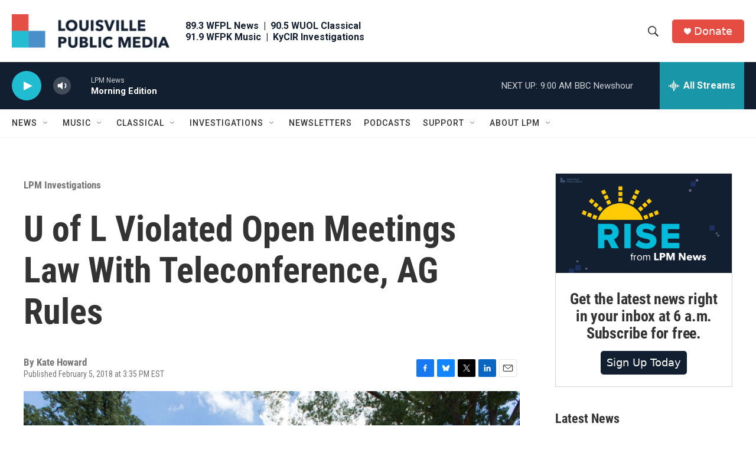

--- FILE ---
content_type: text/html; charset=utf-8
request_url: https://www.google.com/recaptcha/api2/aframe
body_size: 135
content:
<!DOCTYPE HTML><html><head><meta http-equiv="content-type" content="text/html; charset=UTF-8"></head><body><script nonce="D6q7CJefSGDneArgTpD2MA">/** Anti-fraud and anti-abuse applications only. See google.com/recaptcha */ try{var clients={'sodar':'https://pagead2.googlesyndication.com/pagead/sodar?'};window.addEventListener("message",function(a){try{if(a.source===window.parent){var b=JSON.parse(a.data);var c=clients[b['id']];if(c){var d=document.createElement('img');d.src=c+b['params']+'&rc='+(localStorage.getItem("rc::a")?sessionStorage.getItem("rc::b"):"");window.document.body.appendChild(d);sessionStorage.setItem("rc::e",parseInt(sessionStorage.getItem("rc::e")||0)+1);localStorage.setItem("rc::h",'1769001998807');}}}catch(b){}});window.parent.postMessage("_grecaptcha_ready", "*");}catch(b){}</script></body></html>

--- FILE ---
content_type: text/css;charset=UTF-8
request_url: https://www.lpm.org/stylesheets/lpm.css
body_size: 1713
content:
/* style station names in header */
.PH-tagline {font-weight: bold; color: var(--primaryColor1);}

/* shrink tagline on medium screens */
@media screen and (max-width: 1239px) {
  .PH-tagline {font-size:13px;}
}

/* footer bold headings */
.FooterNavItem-text  {font-weight: bold;}

/* footer spacing */
.FooterNavItem-items > li {margin: 0 0 .25em 0;}

/* hide section breadcrumb gap */
.SectionPage-breadcrumbs-wrapper, .OneOffPage-breadcrumbs-wrapper {display: none;}

/* style bullet lists */
div[class*="-articleBody"] ul,
div[class*="Page-description"] ul,
.RTB ul {
list-style-type: square;
}

/* remove bullet on tag buttons */
div.ListTags ul.ListTags-items {list-style-type:none; list-style:none;}

/* add spacing below StreamPill buttons */
.HtmlModule > .StreamPill {margin-bottom:.5em;}

/* make hr full width */
.Enh > hr {width:100% !important;}

/* fix spacing around inline images */
div.Enh[data-align-center]{margin:0 auto;}

/* apply default font to HTML blocks */
.HtmlModule {font-family: var(--bodyFont),Arial,Helvetica,sans-serif;}

/* adds margin to section pages */
.SectionPage-wrapper {padding: 0 20px;}
/* Note: the media query is hiding all of these margins, too... but maybe for a reason  .ArtP-wrapper, .AuthorPage-wrapper, .BlogPage-wrapper, .BlogPostPage-wrapper, .EventPage-wrapper, .LiveBlogPage-wrapper, .LongFormPage-wrapper, .OneOffPage-wrapper, .PCEP-wrapper, .RSEP-wrapper, .SeriesPage-wrapper, .TagPage-wrapper */ 

/* stream drawer fix - hide ad on short screens */
@media (max-height:850px){.BrightspotPersistentPlayer-dfpAd{display:none;}}

/* add app link in stream drawer for mobile screens */
@media only screen and (max-width: 767px){#lpmAppInStreamDrawer{display:block !important;}}

/* stream drawer fix - hide massive top now playing */
/*.BrightspotPersistentPlayer-drawerMain .BrightspotPersistentPlayer-currentPlaying {display:none;} */
.BrightspotPersistentPlayer-playerControls.drawer, .BrightspotPersistentPlayer-drawerImage {display:none;}

/* stream drawer fix - hide background that bleeds past the drawer */
.BrightspotPersistentPlayer-dfpAd {background:none; border-top:none;}

/* hide album name in persistent player and style the rest */
.BrightspotPersistentPlayer-songInfo-image {display:none;}
span[data-songinfo-album] {display:none;}
[data-songinfo-artist] {display:inline-block; position:relative; right:-7px;}
.BrightspotPersistentPlayer-songInfo-textAlbumArtist {margin-left: auto;}
.BrightspotPersistentPlayer-songInfo-textSong {margin-left: auto;}
.BrightspotPersistentPlayer-drawerControls{background-color: var(--primaryColor2);}

/* show classical composer when WUOL is playing. requires script to add data-now-playing attribute. */
.BrightspotPersistentPlayer[data-now-playing="LPM Classical"] span[classical-composer] {display:block;}
.BrightspotPersistentPlayer[data-now-playing="LPM Classical"] span[classical-album] {display:none;}

/* Remove category name eyebrow */
.PromoC-category, .PromoC-TV-category {display: none;}

/* breathing room for play button on mobile */
@media only screen and (max-width: 767px) {
    .BrightspotPersistentPlayer-playerControls {margin-right: 25px; width:42px;height:42px;}
    .play-icon {height:18px !important;width:18px !important;margin-left:6px !important;}
    .pause-icon {height:16px !important;width:13px !important;}
    }

/* mobile persistent player - show full song name and fix overflow for tiny screens. */
.BrightspotPersistentPlayer-streamInfo {min-width:0; overflow:hidden;}
.BrightspotPersistentPlayer-name, .BrightspotPersistentPlayer-programName {max-width:100%;}

/* Fix for List F for small screens with large fonts */
@media only screen and (max-width: 360px){
    div.PromoXS-title {font-size: 4vw;}
    div.PromoXS-media {max-width:50%;}
    #streamheader {font-size: 5vw;} 
}

/* Fix for section header lines */
.SectionPage-head {border-top: 0px;}
.SectionPage-head {border-bottom: 0px;}
.SectionPage-head, .SectionPage-head-text {padding:0; margin:0;}
.SectionPage-head-media {display:none;}

/* Google Form Styles */
/* Use https://stefano.brilli.me/google-forms-html-exporter/ to export HTML */
/* Have to add .Button class to submit in HTML */

form[action*="docs.google.com/forms"] {
    fieldset {border:0; min-width:0; width:100%;}
    h2 {display:none;} /* Hides title and description */
    legend {font-weight:bold; margin-top:1em;}
    .help-block {font-style:italic; margin-top:0;}
    input[type=text], textarea {width:100%;}
    textarea {height:5em;} 
    input[type=text] {height:2em;}
    input[type=radio], input[type=checkbox] {width:1.2em; height:1.2em;}
    div.radio {margin:.5em 0 .5em 1.5em; text-indent:-1.5em;}
    img {height: auto;width: 100%; max-width:400px; padding: 1em;display: inline;}
    input[type="submit"] {margin: 2em auto 0 auto;}
}

/* optin monster  */
div[id^="om-"] {max-width:100%;max-height:100%;}